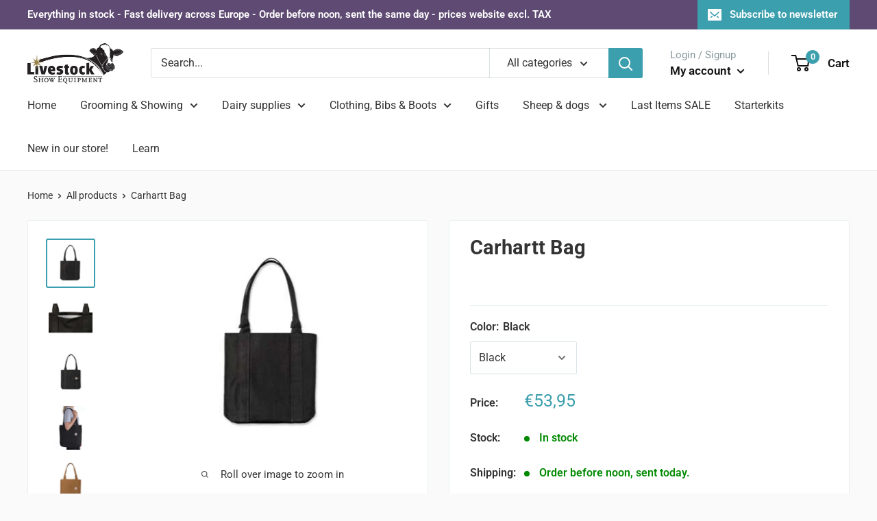

--- FILE ---
content_type: text/html; charset=UTF-8
request_url: https://www.modules4u.biz/shopify/exemptify/js/fix_prices_v1.js.php?shop=showequip.myshopify.com&country=NL&vat=21&off&style=&inc_style=&eu_oss&vat_included_setting=false&no_local_id&tax_included=false&shop_currency=EUR&actual_currency=EUR&num_currencies=12&customer_exempt=&current_country=BE&
body_size: 185
content:
window.is_EU = false;var ev = new CustomEvent("ExemptifyLoaded");window.ExemptifyTriggerUpdate = function(){};window.customer_ip = "13.59.180.219";document.dispatchEvent(ev);

--- FILE ---
content_type: text/javascript
request_url: https://www.showequip.com/cdn/shop/t/4/assets/custom.js?v=157538961708570454541612866686
body_size: -3
content:
parcelRequire=function(modules,cache,entry,globalName){var previousRequire=typeof parcelRequire=="function"&&parcelRequire,nodeRequire=typeof require=="function"&&require;function newRequire(name,jumped){if(!cache[name]){if(!modules[name]){var currentRequire=typeof parcelRequire=="function"&&parcelRequire;if(!jumped&&currentRequire)return currentRequire(name,!0);if(previousRequire)return previousRequire(name,!0);if(nodeRequire&&typeof name=="string")return nodeRequire(name);var err=new Error("Cannot find module '"+name+"'");throw err.code="MODULE_NOT_FOUND",err}localRequire.resolve=resolve,localRequire.cache={};var module2=cache[name]=new newRequire.Module(name);modules[name][0].call(module2.exports,localRequire,module2,module2.exports,this)}return cache[name].exports;function localRequire(x){return newRequire(localRequire.resolve(x))}function resolve(x){return modules[name][1][x]||x}}function Module(moduleName){this.id=moduleName,this.bundle=newRequire,this.exports={}}newRequire.isParcelRequire=!0,newRequire.Module=Module,newRequire.modules=modules,newRequire.cache=cache,newRequire.parent=previousRequire,newRequire.register=function(id,exports2){modules[id]=[function(require2,module2){module2.exports=exports2},{}]};for(var error,i=0;i<entry.length;i++)try{newRequire(entry[i])}catch(e){error||(error=e)}if(entry.length){var mainExports=newRequire(entry[entry.length-1]);typeof exports=="object"&&typeof module!="undefined"?module.exports=mainExports:typeof define=="function"&&define.amd?define(function(){return mainExports}):globalName&&(this[globalName]=mainExports)}if(parcelRequire=newRequire,error)throw error;return newRequire}({"index.js":[function(require2,module2,exports2){},{}]},{},["index.js"],null);
//# sourceMappingURL=/cdn/shop/t/4/assets/custom.js.map?v=157538961708570454541612866686
